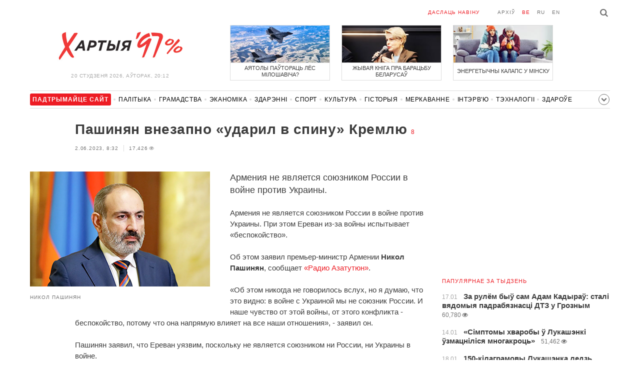

--- FILE ---
content_type: text/html; charset=UTF-8
request_url: https://charter97.link/be/news/2023/6/2/550384/
body_size: 8533
content:
<!doctype html>
<html lang="be">
<head prefix="og: http://ogp.me/ns# fb: http://ogp.me/ns/fb# website: http://ogp.me/ns/website#">

    <!-- Google Tag Manager -->
    <script>(function(w,d,s,l,i){w[l]=w[l]||[];w[l].push({'gtm.start':
                new Date().getTime(),event:'gtm.js'});var f=d.getElementsByTagName(s)[0],
            j=d.createElement(s),dl=l!='dataLayer'?'&l='+l:'';j.async=true;j.src=
            'https://www.googletagmanager.com/gtm.js?id='+i+dl;f.parentNode.insertBefore(j,f);
        })(window,document,'script','dataLayer','GTM-N23B9PW');</script>
    <!-- End Google Tag Manager -->

    <script type='text/javascript' src='https://platform-api.sharethis.com/js/sharethis.js#property=646f8fc9a660b80019d55d3e&product=sop' async='async'></script>

	<meta charset="utf-8">
	<link rel="preconnect" href='//i.c97.org'>
	<link rel="preconnect" href="//vk.com/">
	<link rel="preconnect" href="//www.google.com/">

    <link rel="dns-prefetch" href='//i.c97.org'>
	<link rel="dns-prefetch" href="//vk.com/">
    <link rel="dns-prefetch" href="//www.google.com/">

    <link rel="preload" href="/assets/fonts/fontello.woff2?1613999441583" as="font" crossorigin>

	<title>Пашинян внезапно «ударил в спину» Кремлю - Беларускія навіны - Хартыя&#039;97</title>
	<link rel="canonical"   href="https://charter97.org/be/news/2023/6/2/550384/">
        <link rel="amphtml"     href="https://qnt91x.c97.org/be/news/2023/6/2/550384/">
    
    <link rel="icon" type="image/png" href="/icons/fav-16.png" sizes="16x16">
    <link rel="icon" type="image/png" href="/icons/fav-32.png" sizes="32x32">
    <link rel="icon" type="image/png" href="/icons/fav-96.png" sizes="96x96">

    <meta name="viewport" content="width=device-width, initial-scale=1, maximum-scale=1, user-scalable=no"/>
	<meta name='description' content='Армения не является союзником России в войне против Украины.' />
    <meta property="fb:app_id" content="162415770494925" />
    <meta property="og:type" content="website" />
    <meta property="og:url" content="https://charter97.org/be/news/2023/6/2/550384/" />
    <meta property="og:title" content="Пашинян внезапно «ударил в спину» Кремлю" />
	<meta property="og:description" content="Армения не является союзником России в войне против Украины." />
		<meta property="og:image" content="https://i.c97.org/ai/400085/aux-head-1604995103-20201110_nikol_pashinan_360.jpg" />
	<meta property="og:image:width" content="320" />
	<meta property="og:image:height" content="270" />
	
	<link rel="alternate" type="application/rss+xml" title="RSS 2.0" href="https://charter97.org/rss.php" />

    <link rel="stylesheet" type="text/css" media="screen" href="/assets/1719322174174/styles.min.css">
    <link rel="stylesheet" type="text/css" media="print" href="/assets/1719322174174/css/print.css">

	<!-- Facebook Pixel Code -->
	<script>
		!function(f,b,e,v,n,t,s)
		{if(f.fbq)return;n=f.fbq=function(){n.callMethod?
			n.callMethod.apply(n,arguments):n.queue.push(arguments)};
			if(!f._fbq)f._fbq=n;n.push=n;n.loaded=!0;n.version='2.0';
			n.queue=[];t=b.createElement(e);t.async=!0;
			t.src=v;s=b.getElementsByTagName(e)[0];
			s.parentNode.insertBefore(t,s)}(window, document,'script',
			'https://connect.facebook.net/en_US/fbevents.js');
		fbq('init', '151185665487107');
		fbq('track', 'PageView');
	</script>
	<!-- End Facebook Pixel Code -->
<!--	<script async src="https://pagead2.googlesyndication.com/pagead/js/adsbygoogle.js"></script>-->
<!--	<script>-->
<!--		(adsbygoogle = window.adsbygoogle || []).push({-->
<!--			google_ad_client: "ca-pub-4738140743555043",-->
<!--			enable_page_level_ads: true-->
<!--		});-->
<!--	</script>-->
</head>
<body>
<!-- Google Tag Manager (noscript) -->
<noscript><iframe src="https://www.googletagmanager.com/ns.html?id=GTM-N23B9PW" height="0" width="0"
                  style="display:none;visibility:hidden"></iframe></noscript>
<!-- End Google Tag Manager (noscript) -->
<!-- Global site tag (gtag.js) - Google Analytics -->
<script async src="https://www.googletagmanager.com/gtag/js?id=UA-1956694-1"></script>
<script>
    window.dataLayer = window.dataLayer || [];
    function gtag(){dataLayer.push(arguments);}
    gtag('js', new Date());

    gtag('config', 'UA-1956694-1');
</script>

<!-- BEGIN search -->
<div class="search">
    <div class="l search__in">
        <div class="search__inputs" style="float:left; max-width:800px">
            <script async src="https://cse.google.com/cse.js?cx=016610397726322261255:pjayvc8oqbk"></script>
            <div class="gcse-search"></div>
        </div>
        <a class="search__close js-search-hide" href="#"><i class="icon-cancel"></i>схаваць</a>
    </div>
</div>
<!-- END search -->

<!-- BEGIN l -->
<div class="l l_article">
	<!-- BEGIN header -->
	<header class="header">
		<div class="header__right">
			<a class="logo" href="/be/news/">Хартыя_</a>
			<span class="header__date">
				20 студзеня 2026,
				aўторак,
				20:12			</span>
		</div>
		<div class="header__main">
			<div class="header__top">
				<a class="header__top-item send-news" href="/be/prepare-news/">даслаць навіну</a>
				<a class="header__top-item header_btn_archive" href="/be/news/2026/1/20/">Архіў</a>
				<div class="header__top-item lang">
					<a href="/be/news/" class="is-active">be</a>
					<a href="/ru/news/" class="">ru</a>
					<a href="/en/news/" class="">en</a>
				</div>
                <a class="icon-search js-search-show"></a>
			</div>
			    <ul class="header__topnews">
        				<li>
                    <a href="/be/news/2026/1/19/670455/" >
						<!--<img width="100%" alt="Аятолы паўтораць лёс Мілошавіча?" loading="lazy" src="https://i.c97.org/hb/670455.jpg?94">-->
						<img width="100%" alt="Аятолы паўтораць лёс Мілошавіча?" loading="lazy" src="https://r2.c97.org/hb/670455.jpg?94">
						<span>Аятолы паўтораць лёс Мілошавіча?</span>
                    </a>
                </li>
							<li class="header__topnews_mid">
                    <a href="/be/news/2026/1/19/670401/" >
						<!--<img width="100%" alt="Жывая кніга пра барацьбу беларусаў" loading="lazy" src="https://i.c97.org/hb/670401.jpg?94">-->
						<img width="100%" alt="Жывая кніга пра барацьбу беларусаў" loading="lazy" src="https://r2.c97.org/hb/670401.jpg?94">
						<span>Жывая кніга пра барацьбу беларусаў</span>
                    </a>
                </li>
							<li>
                    <a href="/be/news/2026/1/19/670469/" >
						<!--<img width="100%" alt="Энергетычны калапс у Мінску" loading="lazy" src="https://i.c97.org/hb/670469.jpg?94">-->
						<img width="100%" alt="Энергетычны калапс у Мінску" loading="lazy" src="https://r2.c97.org/hb/670469.jpg?94">
						<span>Энергетычны калапс у Мінску</span>
                    </a>
                </li>
					</ul>
			</div>
	</header>
	<!-- END header -->

<div id="mobile-donate">
    <a class="support" target="_blank" href="/be/news/2024/6/25/600308/">Падтрымайце<br> сайт</a>
    <a href="/be/news/2020/5/3/375089/">Сім сім,<br> Хартыя 97!</a>
</div>
<div id="header_categories">
	<div class="button icon-down-open"><span>Рубрыкі</span></div>
	<ul>
        <li class="support">
            <a href="/be/news/2024/6/25/600308/" target="_blank"><span>Падтрымайце сайт</span></a>
        </li>

                                <li><a href="/be/news/politics/">Палітыка</a></li>
                                <li><a href="/be/news/society/">Грамадства</a></li>
                                <li><a href="/be/news/economics/">Эканоміка</a></li>
                                <li><a href="/be/news/events/">Здарэннi</a></li>
                                <li><a href="/be/news/sport/">Спорт</a></li>
                                <li><a href="/be/news/culture/">Культура</a></li>
                                <li><a href="/be/news/history/">Гісторыя</a></li>
                                <li><a href="/be/news/opinion/">Меркаванне</a></li>
                                <li><a href="/be/news/interview/">Інтэрв&#039;ю</a></li>
                                <li><a href="/be/news/hi-tech/">Тэхналогіі</a></li>
                                <li><a href="/be/news/health/">Здароўе</a></li>
                                <li><a href="/be/news/auto/">Аўта</a></li>
                                <li><a href="/be/news/leisure/">Адпачынак</a></li>
                                <li><a href="/be/news/hottopic/solidarity/">Абыход Блакіроўкі І Салідарнасць</a></li>
                                <li><a href="/be/news/hottopic/covid-19/">Каронавірус</a></li>
                                <li><a href="/be/news/hottopic/belarus-in-nato/">Беларусь у NATO</a></li>
        	</ul>
</div>

<div class="main-wrap">
	<div class="l-main">
		<div class="google_article_top">
	<!-- adaptive_article_top_728x90 -->
<ins class="adsbygoogle"
     style="display:block"
     data-ad-client="ca-pub-4738140743555043"
     data-ad-slot="7204972813"
     data-ad-format="auto"></ins>
<script>(adsbygoogle = window.adsbygoogle || []).push({});</script></div>
<article class="article" data-article_id="550384" style="margin-top:0px;">
	<header class="article__header">

		<h1>Пашинян внезапно «ударил в спину» Кремлю</h1>
		<a href="/be/news/2023/6/2/550384/comments/#comments" class="news__counter">8</a>
		<ul class="article__info">
						<li>2.06.2023, 8:32							</li>
			<li><span class="news__views">17,426<i class="icon-eye"></i></span></li>		</ul>
	</header>

			<figure class="article__left article__photo">
			<img alt="Пашинян внезапно «ударил в спину» Кремлю" src="https://i.c97.org/ai/400085/aux-head-1604995103-20201110_nikol_pashinan_360.jpg" />
							<figcaption>Никол Пашинян</figcaption>
					</figure>
	
	<p class="lead">Армения не является союзником России в войне против Украины.</p>

	<div class="social social_placehold">
        <!-- ShareThis BEGIN -->
        <div class="sharethis-inline-share-buttons"></div>
        <!-- ShareThis END -->
	</div>

	
	<p>Армения не является союзником России в войне против Украины. При этом Ереван из-за войны испытывает «беспокойство».</p><p>Об этом заявил премьер-министр Армении <B>Никол Пашинян</B>, сообщает <a target="_blank" href=https://rus.azatutyun.am/a/32439155.html>«Радио Азатутюн»</a>.</p><p>«Об этом никогда не говорилось вслух, но я думаю, что это видно: в войне с Украиной мы не союзник России. И наше чувство от этой войны, от этого конфликта - беспокойство, потому что она напрямую влияет на все наши отношения», - заявил он.</p><p>Пашинян заявил, что Ереван уязвим, поскольку не является союзником ни России, ни Украины в войне.</p><p>«На Западе замечают, что мы союзник России, больше замечают именно это. А в России видят, что мы им не союзник в войне с Украиной. И получается, что мы никому не союзник в этой ситуации, а значит, уязвимы», - заявил он.</p><p>Премьер добавил, что у Армении много своих забот, чтобы вовлекаться в решение чужих.</p><p>«Кажется, что есть способ лавировать между всеми этими столкновениями, но также правда в том, что чем сложнее становится ситуация, тем больше сужается возможность лавирования. Мы лавируем не потому, что у нас нет мнения о ситуации, а потому, что у нас, к сожалению, слишком много забот, что не позволяет нам быть более вовлеченными в решение других забот», - отметил Пашинян.</p><p><b>Нейтралитет Армении</B></p><p>С начала полномасштабного вторжения РФ в Украину Ереван занял нейтральную позицию в войне. При этом власти Армении выражали надежду, что Киев и Москва смогут урегулировать разногласия. Однако Ереван заявлял о готовности принимать украинских беженцев.</p>
	
    
    
    <div id="donate-article">
        <a href="https://www.patreon.com/Charter97">
            <b class="icon-patreon">PATREON</b>
            Падтрымайце сайт        </a>

                    <a href="https://t.me/charter97_org">
    <b class="icon-telegram">«Хартыя-97»</b>
    падпісвайцеся на канал
</a>
        
        
            </div>

    <div id="article-comment-btns">
                    <a href="/be/news/2023/6/2/550384/comments/">Напісаць каментар                <span>8</span>            </a>
            </div>

    
    <div class="article-subscription">
        <h3>Таксама сачыце за акаўнтамі <b>Charter97.org</b> у сацыяльных сетках</h3>
        <ul>
    <li><a target="_blank" class="icon-facebook-1" href="https://www.facebook.com/charter97.org">Facebook</a></li>
    <li><a target="_blank" class="icon-video" href="https://www.youtube.com/user/Charter97video">YouTube</a></li>
    <li><a target="_blank" class="icon-x-twitter" href="https://twitter.com/charter_97">X.com</a></li>
    <li><a target="_blank" class="icon-vk" href="https://vk.com/charter_97">vkontakte</a></li>
    <li><a target="_blank" class="icon-odnoklassniki" href="https://ok.ru/charter97">ok.ru</a></li>
    <li><a target="_blank" class="icon-instagram" href="https://www.instagram.com/charter97org/?hl=be">Instagram</a></li>
    <li><a target="_blank" class="icon-rss" href="/be/page/rss/">RSS</a></li>
    <li><a target="_blank" class="icon-telegram" href="https://t.me/charter97_org">Telegram</a></li>
</ul>
    </div>

</article>

<div class="comments__head">
	<center><!-- !2 adaptive_article_728x90 -->
<ins class="adsbygoogle"
	 style="display:block"
	 data-ad-client="ca-pub-4738140743555043"
	 data-ad-slot="1701571215"
	 data-ad-format="auto"></ins>
<script>(adsbygoogle = window.adsbygoogle || []).push({});</script></center>
</div>

<div class="article">
	<footer class="article__footer" style="margin-top:0px">
		
        <div class="article__footer-bottom">
			<span>
				Ёсць што дадаць?				<a href="/be/prepare-news/">Напішыце нам</a>
			</span>
		</div>

		<div class="article__footer last-news-mk">
	<h3 class="title" style="cursor: pointer;">Апошнія навіны</h3>
	<span class="news__counter news__counter_square"  style="cursor: pointer; display: none;"></span>
	<ul class="article__footer-news-list show-news-mk">

		<li data-ai="670617">
			<a href="/be/news/2026/1/20/670617/"  >
				<span class="news__time">20:02</span>
				<strong class="news__title">Лукашэнка раскрыў таямніцу хрыплага голасу?</strong>
			</a>
		</li>
		<li data-ai="670616">
			<a href="/be/news/2026/1/20/670616/"  >
				<span class="news__time">19:54</span>
				<strong class="news__title">Дацкі пенсійны фонд прадасць дзяржаўныя аблігацыі ЗША на фоне палітыкі Трампа</strong>
			</a>
		</li>
		<li data-ai="670615">
			<a href="/be/news/2026/1/20/670615/"  >
				<span class="news__time">19:46</span>
				<strong class="news__title">У Кобрыне выставілі на продаж будынак сінагогі XVIII стагоддзя</strong>
			</a>
		</li>
		<li data-ai="670614">
			<a href="/be/news/2026/1/20/670614/"  >
				<span class="news__time">19:25</span>
				<strong class="news__title">Украінская брыгада «Nemesis» за тыдзень паразіла 10 устаноўак СПА расіян</strong>
			</a>
		</li>
		<li data-ai="670613">
			<a href="/be/news/2026/1/20/670613/"  >
				<span class="news__time">19:21</span>
				<strong class="news__title">Бізнесмен, якога асудзілі за «агентурную дзейнасць» у Беларусі, абвясціў галадоўку</strong>
			</a>
		</li>
		<li data-ai="670556">
			<a href="/be/news/2026/1/20/670556/"  >
				<span class="news__time">19:15</span>
				<strong class="news__title">Сіноптыкі назвалі вобласць Беларусі, дзе маразы адпусцяць</strong>
			</a>
		</li>
		<li data-ai="670612">
			<a href="/be/news/2026/1/20/670612/"  >
				<span class="news__time">19:11</span>
				<strong class="news__title">Нарвегія адмовілася далучыцца да «Рады міру» Трампа</strong>
			</a>
		</li>
		<li data-ai="670611">
			<a href="/be/news/2026/1/20/670611/"  >
				<span class="news__time">19:10</span>
				<strong class="news__title">«Захаваць можна было толькі на тэлевізар»</strong>
			</a>
		</li>
		<li data-ai="670610">
			<a href="/be/news/2026/1/20/670610/"  >
				<span class="news__time">19:04</span>
				<strong class="news__title">Лукашэнка падпісаў дакумент аб далучэнні да «Рады міру» Трампа</strong>
			</a>
		</li>
		<li data-ai="670609">
			<a href="/be/news/2026/1/20/670609/"  >
				<span class="news__time">18:50</span>
				<strong class="news__title">TIME: Устойлівасць да стрэсу паляпшае здароўе</strong>
			</a>
		</li>
	</ul>

	<ul class="uploaded-news-mk" style="display:none;">
	</ul>
</div>

	</footer>
	<!-- END article footer -->
</div>
		<script async src="https://pagead2.googlesyndication.com/pagead/js/adsbygoogle.js"></script>
<ins class="adsbygoogle"
	 style="display:block"
	 data-ad-format="autorelaxed"
	 data-ad-client="ca-pub-4738140743555043"
	 data-ad-slot="1796982039"></ins>
<script>
	(adsbygoogle = window.adsbygoogle || []).push({});
</script>	</div>
	<div class="l-sidebar">
		<div class="l-sidebar__inner inner-page">
			<div class="b weather">
	<!-- DEPRECATED: adaptive_300х600_top_right -->
	<ins class="adsbygoogle"
		style="display:block"
		data-ad-client="ca-pub-4738140743555043"
		data-ad-slot="2063974814"
		data-ad-format="auto"></ins>
	<script>(adsbygoogle = window.adsbygoogle || []).push({});</script>
</div>						
						
			<div class="b news news_week responsive">
	<h3 class="title">папулярнае за тыдзень</h3>
	<ul>
		<li>
			<a href="/be/news/2026/1/17/670242/"  >
				<span class="news__time">17.01</span>
				<strong class="news__title">За рулём быў сам Адам Кадыраў: сталі вядомыя падрабязнасці ДТЗ у Грозным</strong>
				<span class="news__views">60,780<i class="icon-eye"></i></span>			</a>
		</li>
		<li>
			<a href="/be/news/2026/1/14/669909/"  >
				<span class="news__time">14.01</span>
				<strong class="news__title">«Сімптомы хваробы ў Лукашэнкі ўзмацніліся многакроць»</strong>
				<span class="news__views">51,462<i class="icon-eye"></i></span>			</a>
		</li>
		<li>
			<a href="/be/news/2026/1/18/670402/"  >
				<span class="news__time">18.01</span>
				<strong class="news__title">150-кілаграмовы Лукашэнка ледзь выбраўся з палонкі</strong>
				<span class="news__views">47,012<i class="icon-eye"></i></span>			</a>
		</li>
		<li>
			<a href="/be/news/2026/1/18/670334/"  >
				<span class="news__time">18.01</span>
				<strong class="news__title">Кліматолаг растлумачыў, чаму ў Беларусь прыйшла марозная зіма</strong>
				<span class="news__views">45,420<i class="icon-eye"></i></span>			</a>
		</li>
		<li>
			<a href="/be/news/2026/1/14/669895/"  >
				<span class="news__time">14.01</span>
				<strong class="news__title">«Бачылі балістычную ракету»: у расійскім Растове палае завод</strong>
				<span class="news__views">42,346<i class="icon-eye"></i></span>			</a>
		</li>
		<li>
			<a href="/be/news/2026/1/14/669912/"  >
				<span class="news__time">14.01</span>
				<strong class="news__title">Лукашэнка ашаломіў сваім «адкрыццём»</strong>
				<span class="news__views">41,518<i class="icon-eye"></i></span>			</a>
		</li>
		<li>
			<a href="/be/news/2026/1/16/670215/"  >
				<span class="news__time">16.01</span>
				<strong class="news__title">«Усё ідзе да канца»: СМІ даведаліся новыя падрабязнасці пра стан Кадырава</strong>
				<span class="news__views">40,978<i class="icon-eye"></i></span>			</a>
		</li>
	</ul>
</div>
<div class="b opinion">
    <h3 class="title">
        <a href="/be/news/opinion/">Меркаванне</a>
    </h3>

        <a href="/be/news/2026/1/18/670352/"  class="opinion__item">
                <div class="opinion__pic">
            <img src="https://i.c97.org/ai/530745/aux-small-1672751630-20230103_kovalenko_120.jpeg" loading="lazy" alt="Расію заблакавалі і прынізілі">
        </div>
                <div class="opinion__content">
            <strong class="news__title">Расію заблакавалі і прынізілі</strong>
            <span class="opinion__author">Аляксандр Каваленка</span>
        </div>
    </a>
        <a href="/be/news/2026/1/17/670305/"  class="opinion__item">
                <div class="opinion__pic">
            <img src="https://i.c97.org/ai/670305/aux-small-1768669615-241025_abbas_12.jpg" loading="lazy" alt="Гэта вельмі важная гісторыя">
        </div>
                <div class="opinion__content">
            <strong class="news__title">Гэта вельмі важная гісторыя</strong>
            <span class="opinion__author">Аббас Галлямаў</span>
        </div>
    </a>
        <a href="/be/news/2026/1/16/670200/"  class="opinion__item">
                <div class="opinion__pic">
            <img src="https://i.c97.org/ai/467071/aux-small-1652176220-20220510_putin_120.jpg" loading="lazy" alt="Як Пуцін вызваляе Сібір для кітайцаў">
        </div>
                <div class="opinion__content">
            <strong class="news__title">Як Пуцін вызваляе Сібір для кітайцаў</strong>
            <span class="opinion__author">Юрый Бутусаў</span>
        </div>
    </a>
        <a href="/be/news/2026/1/16/670160/"  class="opinion__item">
                <div class="opinion__pic">
            <img src="https://i.c97.org/p/articles/ai-166196-aux-small-20150812_irina_halip_120.jpg" loading="lazy" alt="Ці то нуль, ці то тысяча">
        </div>
                <div class="opinion__content">
            <strong class="news__title">Ці то нуль, ці то тысяча</strong>
            <span class="opinion__author">Ірына Халіп</span>
        </div>
    </a>
    </div>
			
			<div class="google_ads_bottom_no">
				<div style="margin: 0 0 10px 0;">
	<!-- !6 adaptive_300х600_bottom_right -->
	<ins class="adsbygoogle"
		 style="display:block"
		 data-ad-client="ca-pub-4738140743555043"
		 data-ad-slot="6075372014"
		 data-ad-format="vertical"></ins>
	<script>(adsbygoogle = window.adsbygoogle || []).push({});</script>
</div>
			</div>
												
			<div class="google_ads_bottom_no">
							</div>
			
																				</div>
	</div>
</div>

	<footer class="footer">
		<div class="footer_categories">
    <ul>
                                <li><a href="/be/news/politics/">Палітыка</a></li>
                                <li><a href="/be/news/society/">Грамадства</a></li>
                                <li><a href="/be/news/economics/">Эканоміка</a></li>
                                <li><a href="/be/news/events/">Здарэннi</a></li>
                                <li><a href="/be/news/sport/">Спорт</a></li>
                                <li><a href="/be/news/culture/">Культура</a></li>
                                <li><a href="/be/news/history/">Гісторыя</a></li>
                                <li><a href="/be/news/opinion/">Меркаванне</a></li>
                                <li><a href="/be/news/interview/">Інтэрв&#039;ю</a></li>
                                <li><a href="/be/news/hi-tech/">Тэхналогіі</a></li>
                                <li><a href="/be/news/health/">Здароўе</a></li>
                                <li><a href="/be/news/auto/">Аўта</a></li>
                                <li><a href="/be/news/leisure/">Адпачынак</a></li>
                                <li><a href="/be/news/hottopic/solidarity/">Абыход Блакіроўкі І Салідарнасць</a></li>
                                <li><a href="/be/news/hottopic/covid-19/">Каронавірус</a></li>
                                <li><a href="/be/news/hottopic/belarus-in-nato/">Беларусь у NATO</a></li>
            </ul>
</div>
		<div class="wrapper-sponsors">
    <div><img alt="Partner logo" src="/assets/1719322174174/img/partner/02.png" loading="lazy" ></div>
    <div><img alt="Partner logo" src="/assets/1719322174174/img/partner/04.png" loading="lazy" ></div>
    <div><img alt="Partner logo" src="/assets/1719322174174/img/partner/18.png" loading="lazy" ></div>
    <div><img alt="Partner logo" src="/assets/1719322174174/img/partner/06.png" loading="lazy" ></div>
    <div><img alt="Partner logo" src="/assets/1719322174174/img/partner/10.png" loading="lazy" ></div>
    <div><img alt="Partner logo" src="/assets/1719322174174/img/partner/11.png" loading="lazy" ></div>
    <div><img alt="Partner logo" src="/assets/1719322174174/img/partner/13.jpg" loading="lazy" ></div>
    <div><img alt="Partner logo" src="/assets/1719322174174/img/partner/14.jpg" loading="lazy" ></div>
    <div><img alt="Partner logo" src="/assets/1719322174174/img/partner/03.png" loading="lazy" ></div>
    <div><img alt="Partner logo" src="/assets/1719322174174/img/partner/15.png" loading="lazy" ></div>
    <div><img alt="Partner logo" src="/assets/1719322174174/img/partner/16.png" loading="lazy" ></div>
    <div><img alt="Partner logo" src="/assets/1719322174174/img/partner/17.png" loading="lazy" ></div>
</div>

		<div class="footer__bottom">
						<div class="footer__copy">
				<p>© 1998–2026 <i>Х</i>артыя<i>’97</i> <a href="https://charter97.org">www.charter97.org</a><br />



				<br />
				Пры выкарыстанні матэрыялаў сайта спасылка на прэс-цэнтр Хартыi'97 абавязковая.<br />Выдаўца: Charter97.org у Варшаве: <a href="/cdn-cgi/l/email-protection#77141f16050312054e4037101a161e1b5914181a"><span class="__cf_email__" data-cfemail="5132393023253423686611363c30383d7f323e3c">[email&#160;protected]</span></a>
                		<br /> ISSN 2543-4969
				</p>



<!--LiveInternet counter--><a href="//www.liveinternet.ru/click"
target="_blank"><img id="licnt0B87" width="88" height="15" style="border:0"
title="LiveInternet: показано число посетителей за сегодня"
src="[data-uri]"
alt=""/></a><script data-cfasync="false" src="/cdn-cgi/scripts/5c5dd728/cloudflare-static/email-decode.min.js"></script><script>(function(d,s){d.getElementById("licnt0B87").src=
"//counter.yadro.ru/hit?t26.6;r"+escape(d.referrer)+
((typeof(s)=="undefined")?"":";s"+s.width+"*"+s.height+"*"+
(s.colorDepth?s.colorDepth:s.pixelDepth))+";u"+escape(d.URL)+
";h"+escape(d.title.substring(0,150))+";"+Math.random()})
(document,screen)</script><!--/LiveInternet-->
			</div>
					</div>
	</footer>
</div>
<!-- END l -->
<div class="js-gototop gototop">▲</div>

<script>
(adsbygoogle = window.adsbygoogle || []).push({
google_ad_client: 'ca-pub-4738140743555043',
enable_page_level_ads: {google_ad_channel: '7024465219'},
interstitials: true,
overlays: true
});
</script>


<script src="/assets/1719322174174/scripts.min.js"></script>

<script async src="https://pagead2.googlesyndication.com/pagead/js/adsbygoogle.js"></script>
<script defer src="https://static.cloudflareinsights.com/beacon.min.js/vcd15cbe7772f49c399c6a5babf22c1241717689176015" integrity="sha512-ZpsOmlRQV6y907TI0dKBHq9Md29nnaEIPlkf84rnaERnq6zvWvPUqr2ft8M1aS28oN72PdrCzSjY4U6VaAw1EQ==" data-cf-beacon='{"version":"2024.11.0","token":"7997fd81d5584ec4bbb72441f918e978","r":1,"server_timing":{"name":{"cfCacheStatus":true,"cfEdge":true,"cfExtPri":true,"cfL4":true,"cfOrigin":true,"cfSpeedBrain":true},"location_startswith":null}}' crossorigin="anonymous"></script>
</body></html>


--- FILE ---
content_type: text/html; charset=UTF-8
request_url: https://hit.c97.org/counter/550384
body_size: -259
content:
8714

--- FILE ---
content_type: text/html; charset=utf-8
request_url: https://www.google.com/recaptcha/api2/aframe
body_size: 114
content:
<!DOCTYPE HTML><html><head><meta http-equiv="content-type" content="text/html; charset=UTF-8"></head><body><script nonce="nDQ3gLyC8EdC2UILeAMpSA">/** Anti-fraud and anti-abuse applications only. See google.com/recaptcha */ try{var clients={'sodar':'https://pagead2.googlesyndication.com/pagead/sodar?'};window.addEventListener("message",function(a){try{if(a.source===window.parent){var b=JSON.parse(a.data);var c=clients[b['id']];if(c){var d=document.createElement('img');d.src=c+b['params']+'&rc='+(localStorage.getItem("rc::a")?sessionStorage.getItem("rc::b"):"");window.document.body.appendChild(d);sessionStorage.setItem("rc::e",parseInt(sessionStorage.getItem("rc::e")||0)+1);localStorage.setItem("rc::h",'1768929173524');}}}catch(b){}});window.parent.postMessage("_grecaptcha_ready", "*");}catch(b){}</script></body></html>

--- FILE ---
content_type: text/css
request_url: https://charter97.link/assets/1719322174174/css/print.css
body_size: 105
content:
body {
    background: #fff;
    padding: 0;
    margin: 10px;
    font-family: 'Prociono', serif;
    font-size: 15px;
    line-height: 1.5;
}

.header, .l-sidebar, .footer, .google_article_top, .comments__head, .comments__head + .article, .social, .search, .gototop, .icon-eye {
    display: none;
}

.l-main {
    -webkit-box-sizing: border-box;
    -moz-box-sizing: border-box;
    box-sizing: border-box;
}

.article__header {
    margin: 0 0 20px 90px;
}

.article h1 {
    display: inline;
    font-family: Arial, 'Helvetica Neue', Helvetica, sans-serif;;
    font-weight: normal;
    font-size: 30px;
    line-height: 1.2;
    color: #000;
}

p {
    font-family: Arial, Helvetica, sans-serif;
    font-size: 16px;
    margin: 0 0 20px 90px;
}

.news__counter {
    font-size: 12px;
    line-height: 1;
    font-family: Arial, 'Helvetica Neue', Helvetica, sans-serif;;
    font-weight: normal;
    color: #ed1c24;
}

.article {
    overflow: hidden;
}

.article a {
    text-decoration: none;
    color: #ed1c24;
}

.article .lead {
    font-size: 18px;
    line-height: 1.4;
}

.article .article__photo {
    width: 360px;
    float: left;
    margin: 0 40px 20px 0;
}

.article__photo img {
    width: 100%;
}

.article__info {
    margin: 0;
    padding: 0;
    list-style: none;
    overflow: hidden;
    zoom: 1;
}

.article__info li {
    float: left;
    font-family: Arial, Helvetica, sans-serif;
    font-size: 10px;
    text-transform: uppercase;
    color: #737373;
    letter-spacing: 0.08em;
    padding-right: 10px;
    margin-right: 10px;
}

.article__info li:first-child {
    border-right: 1px solid gainsboro;
}

.news__views {
    font-family: Arial, Helvetica, sans-serif;
    display: inline-block;
    position: relative;
    padding-right: 14px;
    color: #737373;
    font-weight: normal;
    font-size: 10px;
}